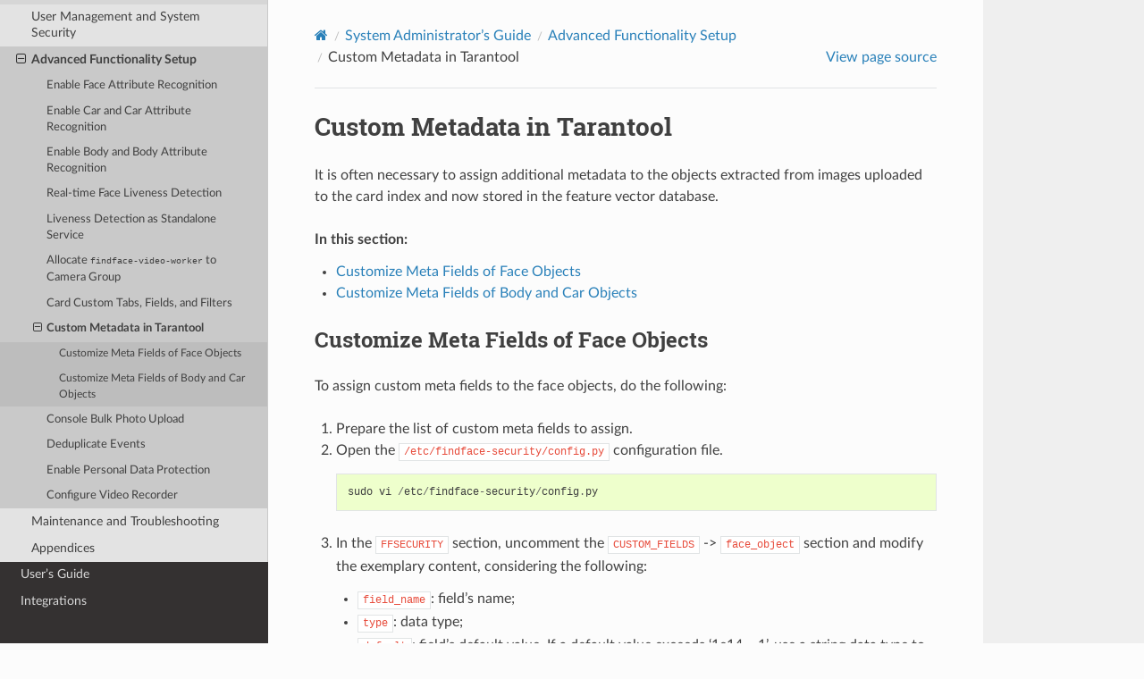

--- FILE ---
content_type: text/html; charset=utf-8
request_url: https://docs.ntechlab.com/projects/ffmulti/en/1.2/custom_metadata.html
body_size: 3327
content:
<!DOCTYPE html>
<html class="writer-html5" lang="en" >
<head>
  <meta charset="utf-8" /><meta name="generator" content="Docutils 0.17.1: http://docutils.sourceforge.net/" />

  <meta name="viewport" content="width=device-width, initial-scale=1.0" />
  <title>Custom Metadata in Tarantool &mdash; FindFace Multi 1.2 documentation</title>
      <link rel="stylesheet" href="_static/pygments.css" type="text/css" />
      <link rel="stylesheet" href="_static/css/theme.css" type="text/css" />
      <link rel="stylesheet" href="_static/theme_overrides.css" type="text/css" />
  <!--[if lt IE 9]>
    <script src="_static/js/html5shiv.min.js"></script>
  <![endif]-->
  
        <script data-url_root="./" id="documentation_options" src="_static/documentation_options.js"></script>
        <script src="_static/jquery.js"></script>
        <script src="_static/underscore.js"></script>
        <script src="_static/_sphinx_javascript_frameworks_compat.js"></script>
        <script src="_static/doctools.js"></script>
        <script src="_static/sphinx_highlight.js"></script>
    <script src="_static/js/theme.js"></script>
    <link rel="index" title="Index" href="genindex.html" />
    <link rel="search" title="Search" href="search.html" />
    <link rel="next" title="Console Bulk Photo Upload" href="bulk_upload.html" />
    <link rel="prev" title="Card Custom Tabs, Fields, and Filters" href="custom_tabs.html" /> 
<script async type="text/javascript" src="/_/static/javascript/readthedocs-addons.js"></script><meta name="readthedocs-project-slug" content="ntech-lab-ffmulti-en" /><meta name="readthedocs-version-slug" content="1.2" /><meta name="readthedocs-resolver-filename" content="/custom_metadata.html" /><meta name="readthedocs-http-status" content="200" /></head>

<body class="wy-body-for-nav"> 
  <div class="wy-grid-for-nav">
    <nav data-toggle="wy-nav-shift" class="wy-nav-side">
      <div class="wy-side-scroll">
        <div class="wy-side-nav-search" >
            <a href="index.html" class="icon icon-home"> FindFace Multi
          </a>
              <div class="version">
                1.2
              </div>
<div role="search">
  <form id="rtd-search-form" class="wy-form" action="search.html" method="get">
    <input type="text" name="q" placeholder="Search docs" />
    <input type="hidden" name="check_keywords" value="yes" />
    <input type="hidden" name="area" value="default" />
  </form>
</div>
        </div><div class="wy-menu wy-menu-vertical" data-spy="affix" role="navigation" aria-label="Navigation menu">
              <p class="caption" role="heading"><span class="caption-text">Contents</span></p>
<ul class="current">
<li class="toctree-l1"><a class="reference internal" href="new.html">What’s New in FindFace Multi 1.2</a></li>
<li class="toctree-l1 current"><a class="reference internal" href="admin-guide.html">System Administrator’s Guide</a><ul class="current">
<li class="toctree-l2"><a class="reference internal" href="architecture.html">Architecture</a></li>
<li class="toctree-l2"><a class="reference internal" href="requirements.html">Requirements</a></li>
<li class="toctree-l2"><a class="reference internal" href="licensing.html">Licensing Info</a></li>
<li class="toctree-l2"><a class="reference internal" href="ffsec.html">Deploy FindFace Multi</a></li>
<li class="toctree-l2"><a class="reference internal" href="settings.html">General Preferences</a></li>
<li class="toctree-l2"><a class="reference internal" href="users_security.html">User Management and System Security</a></li>
<li class="toctree-l2 current"><a class="reference internal" href="advanced.html">Advanced Functionality Setup</a><ul class="current">
<li class="toctree-l3"><a class="reference internal" href="face_features.html">Enable Face Attribute Recognition</a></li>
<li class="toctree-l3"><a class="reference internal" href="cars.html">Enable Car and Car Attribute Recognition</a></li>
<li class="toctree-l3"><a class="reference internal" href="bodies.html">Enable Body and Body Attribute Recognition</a></li>
<li class="toctree-l3"><a class="reference internal" href="liveness.html">Real-time Face Liveness Detection</a></li>
<li class="toctree-l3"><a class="reference internal" href="liveness_api.html">Liveness Detection as Standalone Service</a></li>
<li class="toctree-l3"><a class="reference internal" href="video_allocation.html">Allocate <code class="docutils literal notranslate"><span class="pre">findface-video-worker</span></code> to Camera Group</a></li>
<li class="toctree-l3"><a class="reference internal" href="custom_tabs.html">Card Custom Tabs, Fields, and Filters</a></li>
<li class="toctree-l3 current"><a class="current reference internal" href="#">Custom Metadata in Tarantool</a><ul>
<li class="toctree-l4"><a class="reference internal" href="#customize-meta-fields-of-face-objects">Customize Meta Fields of Face Objects</a></li>
<li class="toctree-l4"><a class="reference internal" href="#customize-meta-fields-of-body-and-car-objects">Customize Meta Fields of Body and Car Objects</a></li>
</ul>
</li>
<li class="toctree-l3"><a class="reference internal" href="bulk_upload.html">Console Bulk Photo Upload</a></li>
<li class="toctree-l3"><a class="reference internal" href="deduplication.html">Deduplicate Events</a></li>
<li class="toctree-l3"><a class="reference internal" href="gdpr.html">Enable Personal Data Protection</a></li>
<li class="toctree-l3"><a class="reference internal" href="configure-vms.html">Configure Video Recorder</a></li>
</ul>
</li>
<li class="toctree-l2"><a class="reference internal" href="troubleshooting.html">Maintenance and Troubleshooting</a></li>
<li class="toctree-l2"><a class="reference internal" href="appendix.html">Appendices</a></li>
</ul>
</li>
<li class="toctree-l1"><a class="reference internal" href="user-guide.html">User’s Guide</a></li>
<li class="toctree-l1"><a class="reference internal" href="integrations.html">Integrations</a></li>
</ul>

        </div>
      </div>
    </nav>

    <section data-toggle="wy-nav-shift" class="wy-nav-content-wrap"><nav class="wy-nav-top" aria-label="Mobile navigation menu" >
          <i data-toggle="wy-nav-top" class="fa fa-bars"></i>
          <a href="index.html">FindFace Multi</a>
      </nav>

      <div class="wy-nav-content">
        <div class="rst-content">
          <div role="navigation" aria-label="Page navigation">
  <ul class="wy-breadcrumbs">
      <li><a href="index.html" class="icon icon-home"></a></li>
          <li class="breadcrumb-item"><a href="admin-guide.html">System Administrator’s Guide</a></li>
          <li class="breadcrumb-item"><a href="advanced.html">Advanced Functionality Setup</a></li>
      <li class="breadcrumb-item active">Custom Metadata in Tarantool</li>
      <li class="wy-breadcrumbs-aside">
            <a href="_sources/custom_metadata.rst.txt" rel="nofollow"> View page source</a>
      </li>
  </ul>
  <hr/>
</div>
          <div role="main" class="document" itemscope="itemscope" itemtype="http://schema.org/Article">
           <div itemprop="articleBody">
             
  <section id="custom-metadata-in-tarantool">
<span id="custom-metadata"></span><h1>Custom Metadata in Tarantool<a class="headerlink" href="#custom-metadata-in-tarantool" title="Permalink to this heading"></a></h1>
<p>It is often necessary to assign additional metadata to the objects extracted from images uploaded to the card index and now stored in the feature vector database.</p>
<p class="rubric">In this section:</p>
<div class="contents local topic" id="contents">
<ul class="simple">
<li><p><a class="reference internal" href="#customize-meta-fields-of-face-objects" id="id1">Customize Meta Fields of Face Objects</a></p></li>
<li><p><a class="reference internal" href="#customize-meta-fields-of-body-and-car-objects" id="id2">Customize Meta Fields of Body and Car Objects</a></p></li>
</ul>
</div>
<section id="customize-meta-fields-of-face-objects">
<h2><a class="toc-backref" href="#id1">Customize Meta Fields of Face Objects</a><a class="headerlink" href="#customize-meta-fields-of-face-objects" title="Permalink to this heading"></a></h2>
<p>To assign custom meta fields to the face objects, do the following:</p>
<ol class="arabic">
<li><p>Prepare the list of custom meta fields to assign.</p></li>
<li><p>Open the <code class="docutils literal notranslate"><span class="pre">/etc/findface-security/config.py</span></code> configuration file.</p>
<div class="highlight-default notranslate"><div class="highlight"><pre><span></span><span class="n">sudo</span> <span class="n">vi</span> <span class="o">/</span><span class="n">etc</span><span class="o">/</span><span class="n">findface</span><span class="o">-</span><span class="n">security</span><span class="o">/</span><span class="n">config</span><span class="o">.</span><span class="n">py</span>
</pre></div>
</div>
</li>
<li><p>In the <code class="docutils literal notranslate"><span class="pre">FFSECURITY</span></code> section, uncomment the <code class="docutils literal notranslate"><span class="pre">CUSTOM_FIELDS</span></code> -&gt; <code class="docutils literal notranslate"><span class="pre">face_object</span></code> section and modify the exemplary content, considering the following:</p>
<ul class="simple">
<li><p><code class="docutils literal notranslate"><span class="pre">field_name</span></code>: field’s name;</p></li>
<li><p><code class="docutils literal notranslate"><span class="pre">type</span></code>: data type;</p></li>
<li><p><code class="docutils literal notranslate"><span class="pre">default</span></code>: field’s default value. If a default value exceeds ‘1e14 – 1’, use a string data type to specify it, for example, <code class="docutils literal notranslate"><span class="pre">&quot;123123..&quot;</span></code> instead of <code class="docutils literal notranslate"><span class="pre">123123..</span></code>.</p></li>
</ul>
<div class="highlight-default notranslate"><div class="highlight"><pre><span></span><span class="n">FFSECURITY</span> <span class="o">=</span> <span class="p">{</span>

<span class="o">...</span>

    <span class="c1"># -- Custom model fields --</span>
    <span class="o">...</span>
    <span class="c1"># Edit CUSTOM_FIELDS -&gt; `face_object` section to customize face object fields.</span>
    <span class="o">...</span>
    <span class="c1"># &#39;CUSTOM_FIELDS&#39;: {</span>
          <span class="o">...</span>
          <span class="s1">&#39;face_object&#39;</span><span class="p">:</span> <span class="p">{</span>
              <span class="s1">&#39;items&#39;</span><span class="p">:</span> <span class="p">[</span>
                  <span class="p">{</span>
                      <span class="s2">&quot;field_name&quot;</span><span class="p">:</span> <span class="s2">&quot;tag_name_1&quot;</span><span class="p">,</span>
                      <span class="s2">&quot;type&quot;</span><span class="p">:</span> <span class="s2">&quot;string&quot;</span><span class="p">,</span>
                      <span class="s2">&quot;default&quot;</span><span class="p">:</span> <span class="s2">&quot;change_me&quot;</span>
                  <span class="p">},</span>
                  <span class="p">{</span>
                      <span class="s2">&quot;field_name&quot;</span><span class="p">:</span> <span class="s2">&quot;tag_name_2&quot;</span><span class="p">,</span>
                      <span class="s2">&quot;type&quot;</span><span class="p">:</span> <span class="s2">&quot;uint&quot;</span><span class="p">,</span>
                      <span class="s2">&quot;default&quot;</span><span class="p">:</span> <span class="mi">123</span>
                  <span class="p">},</span>
                  <span class="p">{</span>
                      <span class="s2">&quot;field_name&quot;</span><span class="p">:</span> <span class="s2">&quot;tag_name_3&quot;</span><span class="p">,</span>
                      <span class="s2">&quot;type&quot;</span><span class="p">:</span> <span class="s2">&quot;bool&quot;</span><span class="p">,</span>
                      <span class="s2">&quot;default&quot;</span><span class="p">:</span> <span class="kc">True</span>
                  <span class="p">},</span>
              <span class="p">]</span>
          <span class="p">}</span>
      <span class="p">},</span>
<span class="p">}</span>
</pre></div>
</div>
</li>
<li><p><a class="reference internal" href="modify_schema.html#modify-schema"><span class="std std-ref">Add the new meta fields</span></a> to the feature vector database structure.</p></li>
<li><p>Restart the <code class="docutils literal notranslate"><span class="pre">findface-security</span></code> service.</p>
<div class="highlight-default notranslate"><div class="highlight"><pre><span></span><span class="n">sudo</span> <span class="n">systemctl</span> <span class="n">restart</span> <span class="n">findface</span><span class="o">-</span><span class="n">security</span><span class="o">.</span><span class="n">service</span>
</pre></div>
</div>
<p>You can work with the new meta fields through <a class="reference internal" href="api.html#api"><span class="std std-ref">HTTP API</span></a> using the <code class="docutils literal notranslate"><span class="pre">objects/faces/</span></code> methods.</p>
</li>
</ol>
</section>
<section id="customize-meta-fields-of-body-and-car-objects">
<h2><a class="toc-backref" href="#id2">Customize Meta Fields of Body and Car Objects</a><a class="headerlink" href="#customize-meta-fields-of-body-and-car-objects" title="Permalink to this heading"></a></h2>
<p>Assigning custom meta fields to the body and car objects are similar to the faces. The only difference is that you will need to manually create the <code class="docutils literal notranslate"><span class="pre">CUSTOM_FIELDS</span></code> -&gt; <code class="docutils literal notranslate"><span class="pre">body_object</span></code> and <code class="docutils literal notranslate"><span class="pre">CUSTOM_FIELDS</span></code> -&gt; <code class="docutils literal notranslate"><span class="pre">car_object</span></code> sections. It is a good idea to duplicate the <code class="docutils literal notranslate"><span class="pre">CUSTOM_FIELDS</span></code> -&gt; <code class="docutils literal notranslate"><span class="pre">face_object</span></code> section and use it as a starting point for further modifications.</p>
<div class="highlight-default notranslate"><div class="highlight"><pre><span></span><span class="n">FFSECURITY</span> <span class="o">=</span> <span class="p">{</span>

<span class="o">...</span>

    <span class="c1"># -- Custom model fields --</span>
    <span class="o">...</span>
    <span class="c1"># Edit CUSTOM_FIELDS -&gt; `face_object` section to customize face object fields.</span>
    <span class="o">...</span>
    <span class="c1"># &#39;CUSTOM_FIELDS&#39;: {</span>
          <span class="o">...</span>
          <span class="s1">&#39;body_object&#39;</span><span class="p">:</span> <span class="p">{</span>
              <span class="s1">&#39;items&#39;</span><span class="p">:</span> <span class="p">[</span>
                  <span class="p">{</span>
                      <span class="s2">&quot;field_name&quot;</span><span class="p">:</span> <span class="s2">&quot;tag_name_1&quot;</span><span class="p">,</span>
                      <span class="s2">&quot;type&quot;</span><span class="p">:</span> <span class="s2">&quot;string&quot;</span><span class="p">,</span>
                      <span class="s2">&quot;default&quot;</span><span class="p">:</span> <span class="s2">&quot;change_me&quot;</span>
                  <span class="p">},</span>
                  <span class="p">{</span>
                      <span class="s2">&quot;field_name&quot;</span><span class="p">:</span> <span class="s2">&quot;tag_name_2&quot;</span><span class="p">,</span>
                      <span class="s2">&quot;type&quot;</span><span class="p">:</span> <span class="s2">&quot;uint&quot;</span><span class="p">,</span>
                      <span class="s2">&quot;default&quot;</span><span class="p">:</span> <span class="mi">123</span>
                  <span class="p">},</span>
                  <span class="p">{</span>
                      <span class="s2">&quot;field_name&quot;</span><span class="p">:</span> <span class="s2">&quot;tag_name_3&quot;</span><span class="p">,</span>
                      <span class="s2">&quot;type&quot;</span><span class="p">:</span> <span class="s2">&quot;bool&quot;</span><span class="p">,</span>
                      <span class="s2">&quot;default&quot;</span><span class="p">:</span> <span class="kc">True</span>
                  <span class="p">},</span>
              <span class="p">]</span>
          <span class="p">}</span>
          <span class="s1">&#39;car_object&#39;</span><span class="p">:</span> <span class="p">{</span>
              <span class="s1">&#39;items&#39;</span><span class="p">:</span> <span class="p">[</span>
                  <span class="p">{</span>
                      <span class="s2">&quot;field_name&quot;</span><span class="p">:</span> <span class="s2">&quot;tag_name_1&quot;</span><span class="p">,</span>
                      <span class="s2">&quot;type&quot;</span><span class="p">:</span> <span class="s2">&quot;string&quot;</span><span class="p">,</span>
                      <span class="s2">&quot;default&quot;</span><span class="p">:</span> <span class="s2">&quot;change_me&quot;</span>
                  <span class="p">},</span>
                  <span class="p">{</span>
                      <span class="s2">&quot;field_name&quot;</span><span class="p">:</span> <span class="s2">&quot;tag_name_2&quot;</span><span class="p">,</span>
                      <span class="s2">&quot;type&quot;</span><span class="p">:</span> <span class="s2">&quot;uint&quot;</span><span class="p">,</span>
                      <span class="s2">&quot;default&quot;</span><span class="p">:</span> <span class="mi">123</span>
                  <span class="p">},</span>
                  <span class="p">{</span>
                      <span class="s2">&quot;field_name&quot;</span><span class="p">:</span> <span class="s2">&quot;tag_name_3&quot;</span><span class="p">,</span>
                      <span class="s2">&quot;type&quot;</span><span class="p">:</span> <span class="s2">&quot;bool&quot;</span><span class="p">,</span>
                      <span class="s2">&quot;default&quot;</span><span class="p">:</span> <span class="kc">True</span>
                  <span class="p">},</span>
              <span class="p">]</span>
          <span class="p">}</span>
      <span class="p">},</span>
<span class="p">}</span>
</pre></div>
</div>
<p>Similarly, you can work with the new meta fields using the <code class="docutils literal notranslate"><span class="pre">objects/bodies/</span></code> and <code class="docutils literal notranslate"><span class="pre">objects/cars/</span></code> methods of <a class="reference internal" href="api.html#api"><span class="std std-ref">HTTP API</span></a>.</p>
<div class="admonition seealso">
<p class="admonition-title">See also</p>
<p>To create custom tabs, fields, and filters in cards, refer to <a class="reference internal" href="custom_tabs.html#custom-tabs"><span class="std std-ref">Card Custom Tabs, Fields, and Filters</span></a>.</p>
</div>
</section>
</section>


           </div>
          </div>
          <footer><div class="rst-footer-buttons" role="navigation" aria-label="Footer">
        <a href="custom_tabs.html" class="btn btn-neutral float-left" title="Card Custom Tabs, Fields, and Filters" accesskey="p" rel="prev"><span class="fa fa-arrow-circle-left" aria-hidden="true"></span> Previous</a>
        <a href="bulk_upload.html" class="btn btn-neutral float-right" title="Console Bulk Photo Upload" accesskey="n" rel="next">Next <span class="fa fa-arrow-circle-right" aria-hidden="true"></span></a>
    </div>

  <hr/>

  <div role="contentinfo">
    <p>&#169; Copyright 2022, NtechLab.</p>
  </div>

  Built with <a href="https://www.sphinx-doc.org/">Sphinx</a> using a
    <a href="https://github.com/readthedocs/sphinx_rtd_theme">theme</a>
    provided by <a href="https://readthedocs.org">Read the Docs</a>.
   

</footer>
        </div>
      </div>
    </section>
  </div>
  <script>
      jQuery(function () {
          SphinxRtdTheme.Navigation.enable(true);
      });
  </script> 

</body>
</html>